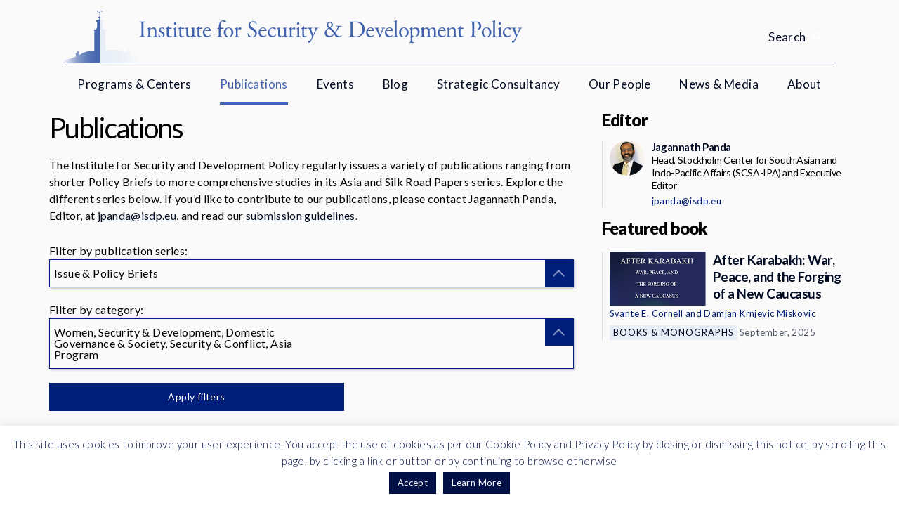

--- FILE ---
content_type: text/html; charset=UTF-8
request_url: https://www.isdp.eu/publications-isdp/page/27/?isdp_publication_series=issue-policy-brief&isdp_region=south-asia&isdp_project=women-security-development&isdp_issue=governance%2Cconflict-and-security&isdp_program=asia-program
body_size: 14152
content:
<!DOCTYPE html>
<!--[if IE 8 ]><html lang="en" class="no-js ie8 lt-ie9"><![endif]-->
<!--[if IE 9 ]><html lang="en" class="no-js ie9"><![endif]-->
<!--[if (gt IE 9)|!(IE)]><!--><html lang="en" class="no-js"><!--<![endif]-->
<head>
	<!-- Global site tag (gtag.js) - Google Analytics -->
	<script async src="https://www.googletagmanager.com/gtag/js?id=UA-12857253-1"></script>
	<script>
	window.dataLayer = window.dataLayer || [];
	function gtag(){dataLayer.push(arguments);}
	gtag('js', new Date());

	gtag('config', 'UA-12857253-1');
	</script>	

	<!-- Google Tag Manager -->
	<script>(function(w,d,s,l,i){w[l]=w[l]||[];w[l].push({'gtm.start':
	new Date().getTime(),event:'gtm.js'});var f=d.getElementsByTagName(s)[0],
	j=d.createElement(s),dl=l!='dataLayer'?'&l='+l:'';j.async=true;j.src=
	'https://www.googletagmanager.com/gtm.js?id='+i+dl;f.parentNode.insertBefore(j,f);
	})(window,document,'script','dataLayer','GTM-MXHXQS');</script>
	<!-- End Google Tag Manager -->

	<meta charset="UTF-8">
	<title>
		Publications - Institute for Security and Development Policy	</title>
	<meta name="viewport" content="width=device-width, initial-scale=1.0" />
	<script src="https://www.isdp.eu/static/js/external/picturefill.min.js"></script>
	<meta name='robots' content='index, follow, max-image-preview:large, max-snippet:-1, max-video-preview:-1' />
	<style>img:is([sizes="auto" i], [sizes^="auto," i]) { contain-intrinsic-size: 3000px 1500px }</style>
	
	<!-- This site is optimized with the Yoast SEO plugin v24.5 - https://yoast.com/wordpress/plugins/seo/ -->
	<title>Publications - Institute for Security and Development Policy</title>
	<meta name="description" content="ISDP issues a variety of publications ranging from shorter Policy Briefs to more comprehensive studies in its Asia and Silk Road Papers series" />
	<link rel="canonical" href="https://www.isdp.eu/publications-isdp/" />
	<meta property="og:locale" content="en_US" />
	<meta property="og:type" content="article" />
	<meta property="og:title" content="Publications - Institute for Security and Development Policy" />
	<meta property="og:description" content="ISDP issues a variety of publications ranging from shorter Policy Briefs to more comprehensive studies in its Asia and Silk Road Papers series" />
	<meta property="og:url" content="https://www.isdp.eu/publications-isdp/" />
	<meta property="og:site_name" content="Institute for Security and Development Policy" />
	<meta property="article:publisher" content="https://www.facebook.com/ISDPSweden" />
	<meta property="article:modified_time" content="2024-08-05T13:50:27+00:00" />
	<meta property="og:image" content="https://www.isdp.eu/wp-content/uploads/2020/03/isdp-logo-Cover.png" />
	<meta property="og:image:width" content="720" />
	<meta property="og:image:height" content="405" />
	<meta property="og:image:type" content="image/png" />
	<meta name="twitter:label1" content="Est. reading time" />
	<meta name="twitter:data1" content="1 minute" />
	<script type="application/ld+json" class="yoast-schema-graph">{"@context":"https://schema.org","@graph":[{"@type":"WebPage","@id":"https://www.isdp.eu/publications-isdp/","url":"https://www.isdp.eu/publications-isdp/","name":"Publications - Institute for Security and Development Policy","isPartOf":{"@id":"https://www.isdp.eu/#website"},"primaryImageOfPage":{"@id":"https://www.isdp.eu/publications-isdp/#primaryimage"},"image":{"@id":"https://www.isdp.eu/publications-isdp/#primaryimage"},"thumbnailUrl":"https://www.isdp.eu/wp-content/uploads/2020/03/isdp-logo-Cover.png","datePublished":"2016-03-07T13:25:45+00:00","dateModified":"2024-08-05T13:50:27+00:00","description":"ISDP issues a variety of publications ranging from shorter Policy Briefs to more comprehensive studies in its Asia and Silk Road Papers series","inLanguage":"en-US","potentialAction":[{"@type":"ReadAction","target":["https://www.isdp.eu/publications-isdp/"]}]},{"@type":"ImageObject","inLanguage":"en-US","@id":"https://www.isdp.eu/publications-isdp/#primaryimage","url":"https://www.isdp.eu/wp-content/uploads/2020/03/isdp-logo-Cover.png","contentUrl":"https://www.isdp.eu/wp-content/uploads/2020/03/isdp-logo-Cover.png","width":720,"height":405,"caption":"Logo: Institute for Security and Development Policy (ISDP)"},{"@type":"WebSite","@id":"https://www.isdp.eu/#website","url":"https://www.isdp.eu/","name":"Institute for Security and Development Policy","description":"ISDP is a Stockholm-based non-profit and non-partisan research and policy organization, dedicated to expanding understanding of international affairs","potentialAction":[{"@type":"SearchAction","target":{"@type":"EntryPoint","urlTemplate":"https://www.isdp.eu/?s={search_term_string}"},"query-input":{"@type":"PropertyValueSpecification","valueRequired":true,"valueName":"search_term_string"}}],"inLanguage":"en-US"}]}</script>
	<!-- / Yoast SEO plugin. -->


<link rel='dns-prefetch' href='//ajax.googleapis.com' />
<link rel='dns-prefetch' href='//fonts.googleapis.com' />
<script type="text/javascript">
/* <![CDATA[ */
window._wpemojiSettings = {"baseUrl":"https:\/\/s.w.org\/images\/core\/emoji\/15.0.3\/72x72\/","ext":".png","svgUrl":"https:\/\/s.w.org\/images\/core\/emoji\/15.0.3\/svg\/","svgExt":".svg","source":{"concatemoji":"https:\/\/www.isdp.eu\/wp-includes\/js\/wp-emoji-release.min.js?ver=6.7.4"}};
/*! This file is auto-generated */
!function(i,n){var o,s,e;function c(e){try{var t={supportTests:e,timestamp:(new Date).valueOf()};sessionStorage.setItem(o,JSON.stringify(t))}catch(e){}}function p(e,t,n){e.clearRect(0,0,e.canvas.width,e.canvas.height),e.fillText(t,0,0);var t=new Uint32Array(e.getImageData(0,0,e.canvas.width,e.canvas.height).data),r=(e.clearRect(0,0,e.canvas.width,e.canvas.height),e.fillText(n,0,0),new Uint32Array(e.getImageData(0,0,e.canvas.width,e.canvas.height).data));return t.every(function(e,t){return e===r[t]})}function u(e,t,n){switch(t){case"flag":return n(e,"\ud83c\udff3\ufe0f\u200d\u26a7\ufe0f","\ud83c\udff3\ufe0f\u200b\u26a7\ufe0f")?!1:!n(e,"\ud83c\uddfa\ud83c\uddf3","\ud83c\uddfa\u200b\ud83c\uddf3")&&!n(e,"\ud83c\udff4\udb40\udc67\udb40\udc62\udb40\udc65\udb40\udc6e\udb40\udc67\udb40\udc7f","\ud83c\udff4\u200b\udb40\udc67\u200b\udb40\udc62\u200b\udb40\udc65\u200b\udb40\udc6e\u200b\udb40\udc67\u200b\udb40\udc7f");case"emoji":return!n(e,"\ud83d\udc26\u200d\u2b1b","\ud83d\udc26\u200b\u2b1b")}return!1}function f(e,t,n){var r="undefined"!=typeof WorkerGlobalScope&&self instanceof WorkerGlobalScope?new OffscreenCanvas(300,150):i.createElement("canvas"),a=r.getContext("2d",{willReadFrequently:!0}),o=(a.textBaseline="top",a.font="600 32px Arial",{});return e.forEach(function(e){o[e]=t(a,e,n)}),o}function t(e){var t=i.createElement("script");t.src=e,t.defer=!0,i.head.appendChild(t)}"undefined"!=typeof Promise&&(o="wpEmojiSettingsSupports",s=["flag","emoji"],n.supports={everything:!0,everythingExceptFlag:!0},e=new Promise(function(e){i.addEventListener("DOMContentLoaded",e,{once:!0})}),new Promise(function(t){var n=function(){try{var e=JSON.parse(sessionStorage.getItem(o));if("object"==typeof e&&"number"==typeof e.timestamp&&(new Date).valueOf()<e.timestamp+604800&&"object"==typeof e.supportTests)return e.supportTests}catch(e){}return null}();if(!n){if("undefined"!=typeof Worker&&"undefined"!=typeof OffscreenCanvas&&"undefined"!=typeof URL&&URL.createObjectURL&&"undefined"!=typeof Blob)try{var e="postMessage("+f.toString()+"("+[JSON.stringify(s),u.toString(),p.toString()].join(",")+"));",r=new Blob([e],{type:"text/javascript"}),a=new Worker(URL.createObjectURL(r),{name:"wpTestEmojiSupports"});return void(a.onmessage=function(e){c(n=e.data),a.terminate(),t(n)})}catch(e){}c(n=f(s,u,p))}t(n)}).then(function(e){for(var t in e)n.supports[t]=e[t],n.supports.everything=n.supports.everything&&n.supports[t],"flag"!==t&&(n.supports.everythingExceptFlag=n.supports.everythingExceptFlag&&n.supports[t]);n.supports.everythingExceptFlag=n.supports.everythingExceptFlag&&!n.supports.flag,n.DOMReady=!1,n.readyCallback=function(){n.DOMReady=!0}}).then(function(){return e}).then(function(){var e;n.supports.everything||(n.readyCallback(),(e=n.source||{}).concatemoji?t(e.concatemoji):e.wpemoji&&e.twemoji&&(t(e.twemoji),t(e.wpemoji)))}))}((window,document),window._wpemojiSettings);
/* ]]> */
</script>
<style id='wp-emoji-styles-inline-css' type='text/css'>

	img.wp-smiley, img.emoji {
		display: inline !important;
		border: none !important;
		box-shadow: none !important;
		height: 1em !important;
		width: 1em !important;
		margin: 0 0.07em !important;
		vertical-align: -0.1em !important;
		background: none !important;
		padding: 0 !important;
	}
</style>
<link rel='stylesheet' id='wp-block-library-css' href='https://www.isdp.eu/wp-includes/css/dist/block-library/style.min.css?ver=6.7.4' type='text/css' media='all' />
<style id='classic-theme-styles-inline-css' type='text/css'>
/*! This file is auto-generated */
.wp-block-button__link{color:#fff;background-color:#32373c;border-radius:9999px;box-shadow:none;text-decoration:none;padding:calc(.667em + 2px) calc(1.333em + 2px);font-size:1.125em}.wp-block-file__button{background:#32373c;color:#fff;text-decoration:none}
</style>
<style id='global-styles-inline-css' type='text/css'>
:root{--wp--preset--aspect-ratio--square: 1;--wp--preset--aspect-ratio--4-3: 4/3;--wp--preset--aspect-ratio--3-4: 3/4;--wp--preset--aspect-ratio--3-2: 3/2;--wp--preset--aspect-ratio--2-3: 2/3;--wp--preset--aspect-ratio--16-9: 16/9;--wp--preset--aspect-ratio--9-16: 9/16;--wp--preset--color--black: #000000;--wp--preset--color--cyan-bluish-gray: #abb8c3;--wp--preset--color--white: #ffffff;--wp--preset--color--pale-pink: #f78da7;--wp--preset--color--vivid-red: #cf2e2e;--wp--preset--color--luminous-vivid-orange: #ff6900;--wp--preset--color--luminous-vivid-amber: #fcb900;--wp--preset--color--light-green-cyan: #7bdcb5;--wp--preset--color--vivid-green-cyan: #00d084;--wp--preset--color--pale-cyan-blue: #8ed1fc;--wp--preset--color--vivid-cyan-blue: #0693e3;--wp--preset--color--vivid-purple: #9b51e0;--wp--preset--gradient--vivid-cyan-blue-to-vivid-purple: linear-gradient(135deg,rgba(6,147,227,1) 0%,rgb(155,81,224) 100%);--wp--preset--gradient--light-green-cyan-to-vivid-green-cyan: linear-gradient(135deg,rgb(122,220,180) 0%,rgb(0,208,130) 100%);--wp--preset--gradient--luminous-vivid-amber-to-luminous-vivid-orange: linear-gradient(135deg,rgba(252,185,0,1) 0%,rgba(255,105,0,1) 100%);--wp--preset--gradient--luminous-vivid-orange-to-vivid-red: linear-gradient(135deg,rgba(255,105,0,1) 0%,rgb(207,46,46) 100%);--wp--preset--gradient--very-light-gray-to-cyan-bluish-gray: linear-gradient(135deg,rgb(238,238,238) 0%,rgb(169,184,195) 100%);--wp--preset--gradient--cool-to-warm-spectrum: linear-gradient(135deg,rgb(74,234,220) 0%,rgb(151,120,209) 20%,rgb(207,42,186) 40%,rgb(238,44,130) 60%,rgb(251,105,98) 80%,rgb(254,248,76) 100%);--wp--preset--gradient--blush-light-purple: linear-gradient(135deg,rgb(255,206,236) 0%,rgb(152,150,240) 100%);--wp--preset--gradient--blush-bordeaux: linear-gradient(135deg,rgb(254,205,165) 0%,rgb(254,45,45) 50%,rgb(107,0,62) 100%);--wp--preset--gradient--luminous-dusk: linear-gradient(135deg,rgb(255,203,112) 0%,rgb(199,81,192) 50%,rgb(65,88,208) 100%);--wp--preset--gradient--pale-ocean: linear-gradient(135deg,rgb(255,245,203) 0%,rgb(182,227,212) 50%,rgb(51,167,181) 100%);--wp--preset--gradient--electric-grass: linear-gradient(135deg,rgb(202,248,128) 0%,rgb(113,206,126) 100%);--wp--preset--gradient--midnight: linear-gradient(135deg,rgb(2,3,129) 0%,rgb(40,116,252) 100%);--wp--preset--font-size--small: 13px;--wp--preset--font-size--medium: 20px;--wp--preset--font-size--large: 36px;--wp--preset--font-size--x-large: 42px;--wp--preset--spacing--20: 0.44rem;--wp--preset--spacing--30: 0.67rem;--wp--preset--spacing--40: 1rem;--wp--preset--spacing--50: 1.5rem;--wp--preset--spacing--60: 2.25rem;--wp--preset--spacing--70: 3.38rem;--wp--preset--spacing--80: 5.06rem;--wp--preset--shadow--natural: 6px 6px 9px rgba(0, 0, 0, 0.2);--wp--preset--shadow--deep: 12px 12px 50px rgba(0, 0, 0, 0.4);--wp--preset--shadow--sharp: 6px 6px 0px rgba(0, 0, 0, 0.2);--wp--preset--shadow--outlined: 6px 6px 0px -3px rgba(255, 255, 255, 1), 6px 6px rgba(0, 0, 0, 1);--wp--preset--shadow--crisp: 6px 6px 0px rgba(0, 0, 0, 1);}:where(.is-layout-flex){gap: 0.5em;}:where(.is-layout-grid){gap: 0.5em;}body .is-layout-flex{display: flex;}.is-layout-flex{flex-wrap: wrap;align-items: center;}.is-layout-flex > :is(*, div){margin: 0;}body .is-layout-grid{display: grid;}.is-layout-grid > :is(*, div){margin: 0;}:where(.wp-block-columns.is-layout-flex){gap: 2em;}:where(.wp-block-columns.is-layout-grid){gap: 2em;}:where(.wp-block-post-template.is-layout-flex){gap: 1.25em;}:where(.wp-block-post-template.is-layout-grid){gap: 1.25em;}.has-black-color{color: var(--wp--preset--color--black) !important;}.has-cyan-bluish-gray-color{color: var(--wp--preset--color--cyan-bluish-gray) !important;}.has-white-color{color: var(--wp--preset--color--white) !important;}.has-pale-pink-color{color: var(--wp--preset--color--pale-pink) !important;}.has-vivid-red-color{color: var(--wp--preset--color--vivid-red) !important;}.has-luminous-vivid-orange-color{color: var(--wp--preset--color--luminous-vivid-orange) !important;}.has-luminous-vivid-amber-color{color: var(--wp--preset--color--luminous-vivid-amber) !important;}.has-light-green-cyan-color{color: var(--wp--preset--color--light-green-cyan) !important;}.has-vivid-green-cyan-color{color: var(--wp--preset--color--vivid-green-cyan) !important;}.has-pale-cyan-blue-color{color: var(--wp--preset--color--pale-cyan-blue) !important;}.has-vivid-cyan-blue-color{color: var(--wp--preset--color--vivid-cyan-blue) !important;}.has-vivid-purple-color{color: var(--wp--preset--color--vivid-purple) !important;}.has-black-background-color{background-color: var(--wp--preset--color--black) !important;}.has-cyan-bluish-gray-background-color{background-color: var(--wp--preset--color--cyan-bluish-gray) !important;}.has-white-background-color{background-color: var(--wp--preset--color--white) !important;}.has-pale-pink-background-color{background-color: var(--wp--preset--color--pale-pink) !important;}.has-vivid-red-background-color{background-color: var(--wp--preset--color--vivid-red) !important;}.has-luminous-vivid-orange-background-color{background-color: var(--wp--preset--color--luminous-vivid-orange) !important;}.has-luminous-vivid-amber-background-color{background-color: var(--wp--preset--color--luminous-vivid-amber) !important;}.has-light-green-cyan-background-color{background-color: var(--wp--preset--color--light-green-cyan) !important;}.has-vivid-green-cyan-background-color{background-color: var(--wp--preset--color--vivid-green-cyan) !important;}.has-pale-cyan-blue-background-color{background-color: var(--wp--preset--color--pale-cyan-blue) !important;}.has-vivid-cyan-blue-background-color{background-color: var(--wp--preset--color--vivid-cyan-blue) !important;}.has-vivid-purple-background-color{background-color: var(--wp--preset--color--vivid-purple) !important;}.has-black-border-color{border-color: var(--wp--preset--color--black) !important;}.has-cyan-bluish-gray-border-color{border-color: var(--wp--preset--color--cyan-bluish-gray) !important;}.has-white-border-color{border-color: var(--wp--preset--color--white) !important;}.has-pale-pink-border-color{border-color: var(--wp--preset--color--pale-pink) !important;}.has-vivid-red-border-color{border-color: var(--wp--preset--color--vivid-red) !important;}.has-luminous-vivid-orange-border-color{border-color: var(--wp--preset--color--luminous-vivid-orange) !important;}.has-luminous-vivid-amber-border-color{border-color: var(--wp--preset--color--luminous-vivid-amber) !important;}.has-light-green-cyan-border-color{border-color: var(--wp--preset--color--light-green-cyan) !important;}.has-vivid-green-cyan-border-color{border-color: var(--wp--preset--color--vivid-green-cyan) !important;}.has-pale-cyan-blue-border-color{border-color: var(--wp--preset--color--pale-cyan-blue) !important;}.has-vivid-cyan-blue-border-color{border-color: var(--wp--preset--color--vivid-cyan-blue) !important;}.has-vivid-purple-border-color{border-color: var(--wp--preset--color--vivid-purple) !important;}.has-vivid-cyan-blue-to-vivid-purple-gradient-background{background: var(--wp--preset--gradient--vivid-cyan-blue-to-vivid-purple) !important;}.has-light-green-cyan-to-vivid-green-cyan-gradient-background{background: var(--wp--preset--gradient--light-green-cyan-to-vivid-green-cyan) !important;}.has-luminous-vivid-amber-to-luminous-vivid-orange-gradient-background{background: var(--wp--preset--gradient--luminous-vivid-amber-to-luminous-vivid-orange) !important;}.has-luminous-vivid-orange-to-vivid-red-gradient-background{background: var(--wp--preset--gradient--luminous-vivid-orange-to-vivid-red) !important;}.has-very-light-gray-to-cyan-bluish-gray-gradient-background{background: var(--wp--preset--gradient--very-light-gray-to-cyan-bluish-gray) !important;}.has-cool-to-warm-spectrum-gradient-background{background: var(--wp--preset--gradient--cool-to-warm-spectrum) !important;}.has-blush-light-purple-gradient-background{background: var(--wp--preset--gradient--blush-light-purple) !important;}.has-blush-bordeaux-gradient-background{background: var(--wp--preset--gradient--blush-bordeaux) !important;}.has-luminous-dusk-gradient-background{background: var(--wp--preset--gradient--luminous-dusk) !important;}.has-pale-ocean-gradient-background{background: var(--wp--preset--gradient--pale-ocean) !important;}.has-electric-grass-gradient-background{background: var(--wp--preset--gradient--electric-grass) !important;}.has-midnight-gradient-background{background: var(--wp--preset--gradient--midnight) !important;}.has-small-font-size{font-size: var(--wp--preset--font-size--small) !important;}.has-medium-font-size{font-size: var(--wp--preset--font-size--medium) !important;}.has-large-font-size{font-size: var(--wp--preset--font-size--large) !important;}.has-x-large-font-size{font-size: var(--wp--preset--font-size--x-large) !important;}
:where(.wp-block-post-template.is-layout-flex){gap: 1.25em;}:where(.wp-block-post-template.is-layout-grid){gap: 1.25em;}
:where(.wp-block-columns.is-layout-flex){gap: 2em;}:where(.wp-block-columns.is-layout-grid){gap: 2em;}
:root :where(.wp-block-pullquote){font-size: 1.5em;line-height: 1.6;}
</style>
<link rel='stylesheet' id='cookie-law-info-css' href='https://www.isdp.eu/wp-content/plugins/cookie-law-info/legacy/public/css/cookie-law-info-public.css?ver=3.2.8' type='text/css' media='all' />
<link rel='stylesheet' id='cookie-law-info-gdpr-css' href='https://www.isdp.eu/wp-content/plugins/cookie-law-info/legacy/public/css/cookie-law-info-gdpr.css?ver=3.2.8' type='text/css' media='all' />
<link rel='stylesheet' id='isdp-fonts-css' href='https://fonts.googleapis.com/css?family=Merriweather%3A400%2C700%2C900&#038;ver=6.7.4' type='text/css' media='all' />
<link rel='stylesheet' id='isdp-css-css' href='https://www.isdp.eu/static/css/screen.css?ver=6.7.4' type='text/css' media='all' />
<script type="text/javascript" src="https://ajax.googleapis.com/ajax/libs/jquery/1.12.0/jquery.min.js" id="jquery-js"></script>
<script type="text/javascript" id="cookie-law-info-js-extra">
/* <![CDATA[ */
var Cli_Data = {"nn_cookie_ids":[],"cookielist":[],"non_necessary_cookies":[],"ccpaEnabled":"","ccpaRegionBased":"","ccpaBarEnabled":"","strictlyEnabled":["necessary","obligatoire"],"ccpaType":"gdpr","js_blocking":"","custom_integration":"","triggerDomRefresh":"","secure_cookies":""};
var cli_cookiebar_settings = {"animate_speed_hide":"500","animate_speed_show":"500","background":"#ffffff","border":"#b1a6a6c2","border_on":"","button_1_button_colour":"#000f46","button_1_button_hover":"#000c38","button_1_link_colour":"#fff","button_1_as_button":"1","button_1_new_win":"","button_2_button_colour":"#000f46","button_2_button_hover":"#000c38","button_2_link_colour":"#ffffff","button_2_as_button":"1","button_2_hidebar":"","button_3_button_colour":"#000","button_3_button_hover":"#000000","button_3_link_colour":"#fff","button_3_as_button":"1","button_3_new_win":"","button_4_button_colour":"#000","button_4_button_hover":"#000000","button_4_link_colour":"#62a329","button_4_as_button":"","button_7_button_colour":"#61a229","button_7_button_hover":"#4e8221","button_7_link_colour":"#fff","button_7_as_button":"1","button_7_new_win":"","font_family":"Georgia, Times New Roman, Times, serif","header_fix":"","notify_animate_hide":"1","notify_animate_show":"","notify_div_id":"#cookie-law-info-bar","notify_position_horizontal":"right","notify_position_vertical":"bottom","scroll_close":"","scroll_close_reload":"","accept_close_reload":"","reject_close_reload":"","showagain_tab":"","showagain_background":"#fff","showagain_border":"#000","showagain_div_id":"#cookie-law-info-again","showagain_x_position":"100px","text":"#000f46","show_once_yn":"","show_once":"10000","logging_on":"","as_popup":"","popup_overlay":"1","bar_heading_text":"","cookie_bar_as":"banner","popup_showagain_position":"bottom-right","widget_position":"left"};
var log_object = {"ajax_url":"https:\/\/www.isdp.eu\/wp-admin\/admin-ajax.php"};
/* ]]> */
</script>
<script type="text/javascript" src="https://www.isdp.eu/wp-content/plugins/cookie-law-info/legacy/public/js/cookie-law-info-public.js?ver=3.2.8" id="cookie-law-info-js"></script>
<link rel="https://api.w.org/" href="https://www.isdp.eu/wp-json/" /><link rel="alternate" title="JSON" type="application/json" href="https://www.isdp.eu/wp-json/wp/v2/pages/90" /><link rel="EditURI" type="application/rsd+xml" title="RSD" href="https://www.isdp.eu/xmlrpc.php?rsd" />
<link rel='shortlink' href='https://www.isdp.eu/?p=90' />
<link rel="alternate" title="oEmbed (JSON)" type="application/json+oembed" href="https://www.isdp.eu/wp-json/oembed/1.0/embed?url=https%3A%2F%2Fwww.isdp.eu%2Fpublications-isdp%2F" />
<link rel="alternate" title="oEmbed (XML)" type="text/xml+oembed" href="https://www.isdp.eu/wp-json/oembed/1.0/embed?url=https%3A%2F%2Fwww.isdp.eu%2Fpublications-isdp%2F&#038;format=xml" />
	<link rel="apple-touch-icon" sizes="57x57" href="https://www.isdp.eu/static/images/favicon/apple-touch-icon-57x57.png">
	<link rel="apple-touch-icon" sizes="60x60" href="https://www.isdp.eu/static/images/favicon/apple-touch-icon-60x60.png">
	<link rel="apple-touch-icon" sizes="72x72" href="https://www.isdp.eu/static/images/favicon/apple-touch-icon-72x72.png">
	<link rel="apple-touch-icon" sizes="76x76" href="https://www.isdp.eu/static/images/favicon/apple-touch-icon-76x76.png">
	<link rel="apple-touch-icon" sizes="114x114" href="https://www.isdp.eu/static/images/favicon/apple-touch-icon-114x114.png">
	<link rel="apple-touch-icon" sizes="120x120" href="https://www.isdp.eu/static/images/favicon/apple-touch-icon-120x120.png">
	<link rel="apple-touch-icon" sizes="144x144" href="https://www.isdp.eu/static/images/favicon/apple-touch-icon-144x144.png">
	<link rel="apple-touch-icon" sizes="152x152" href="https://www.isdp.eu/static/images/favicon/apple-touch-icon-152x152.png">
	<link rel="apple-touch-icon" sizes="180x180" href="https://www.isdp.eu/static/images/favicon/apple-touch-icon-180x180.png">
	<link rel="icon" type="image/png" href="https://www.isdp.eu/static/images/favicon/favicon-16x16.png" sizes="16x16">
	<link rel="icon" type="image/png" href="https://www.isdp.eu/static/images/favicon/favicon-32x32.png" sizes="32x32">
	<link rel="icon" type="image/png" href="https://www.isdp.eu/static/images/favicon/favicon-96x96.png" sizes="96x96">
	<link rel="icon" type="image/png" href="https://www.isdp.eu/static/images/favicon/favicon-194x194.png" sizes="194x194">
	<link rel="icon" type="image/png" href="https://www.isdp.eu/static/images/favicon/android-chrome-192x192.png" sizes="192x192">
</head>
<body class="paged page-template page-template-tpl-publications page-template-tpl-publications-php page page-id-90 paged-27 page-paged-27">
	<!-- <noscript><iframe src="//www.googletagmanager.com/ns.html?id=GTM-MXHXQS" -->
	<!-- Google Tag Manager (noscript) -->
	<noscript><iframe src="https://www.googletagmanager.com/ns.html?id=GTM-MXHXQS"
	height="0" width="0" style="display:none;visibility:hidden"></iframe></noscript>
	<!-- End Google Tag Manager (noscript) -->


	<div class="js-background-overlay background-overlay supress-animation"></div>
	<div class="header-search js-header-search">
	<div class="header-search__container container-fluid">
		<form class="header-search__form" action="https://www.isdp.eu/" method="get" role="search">
			<input class="header-search__input js-header-search__input" name="s" value="" type="text" role="search" placeholder="Search">

			<button class="header-search__button button button--search">
				Search			</button>
		</form>
	</div>
</div>	<header class="main-header">
		<div class="main-header__container container-fluid">
			<a class="site-logo" href="https://www.isdp.eu/">
				<div class="site-logo__link">				<picture>
					<source srcset="https://www.isdp.eu/static/images/isdp-logo-full.svg" type="image/svg+xml">
					<img alt="Institute for Security and Development Policy" class="site-logo__image">
				</picture>
				</div>			</a>
			<span class="header-search__toggle js-header-search__toggle">
				<span class="header-search__toggle-label">
					Search				</span>
			</span>
			<div class="hamburger js-hamburger">
	<div class="hamburger__icon">
		<span class="hamburger__line"></span>
		<span class="hamburger__line"></span>
		<span class="hamburger__line"></span>
		<span class="hamburger__line"></span>
	</div>
</div>
		</div>
		<nav class="main-menu js-main-menu supress-animation">
	<div class="main-menu__container container-fluid">
		<div class="main-menu__search-field">
			<form action="https://www.isdp.eu/" method="get" role="search">
				<div class="input">
					<input class="input__input" name="s" value="" type="text" role="search" placeholder="Search">
					<button class="input__submit">
						<span class="input__submit-label">Search</span>
						<span class="input__submit-icon"></span>
					</button>
				</div>
			</form>
		</div>

		<ul class="main-menu__menu"><li id="menu-item-18" class="menu-item menu-item-type-custom menu-item-object-custom menu-item-has-children menu-item-18"><a href="#">Programs &#038; Centers</a>
<div class='sub-menu-container js-sub-menu-container'><ul class='sub-menu'>
	<li id="menu-item-27012" class="menu-item menu-item-type-taxonomy menu-item-object-isdp_program menu-item-27012"><a href="https://www.isdp.eu/programs/asia-program/">Asia Program</a></li>
	<li id="menu-item-27013" class="menu-item menu-item-type-taxonomy menu-item-object-isdp_program menu-item-27013"><a href="https://www.isdp.eu/programs/silk-road-studies-program/">Silk Road Studies Program</a></li>
	<li id="menu-item-27014" class="menu-item menu-item-type-taxonomy menu-item-object-isdp_initiative menu-item-27014"><a href="https://www.isdp.eu/initiatives/china-center-isdp/">China Center</a></li>
	<li id="menu-item-38960" class="menu-item menu-item-type-custom menu-item-object-custom menu-item-38960"><a href="https://www.isdp.eu/initiatives/stockholm-korea-center/">Korea Center</a></li>
	<li id="menu-item-34182" class="menu-item menu-item-type-taxonomy menu-item-object-isdp_initiative menu-item-34182"><a href="https://www.isdp.eu/initiatives/stockholm-center-for-south-asian-and-indo-pacific-affairs/">Center for South Asian and Indo-Pacific Affairs</a></li>
	<li id="menu-item-39045" class="menu-item menu-item-type-custom menu-item-object-custom menu-item-39045"><a href="https://www.isdp.eu/initiatives/stockholm-taiwan-center/">Taiwan Center</a></li>
	<li id="menu-item-27015" class="menu-item menu-item-type-taxonomy menu-item-object-isdp_initiative menu-item-27015"><a href="https://www.isdp.eu/initiatives/turkey-center/">Turkey Center</a></li>
	<li id="menu-item-40238" class="menu-item menu-item-type-custom menu-item-object-custom menu-item-40238"><a href="https://www.isdp.eu/initiatives/stockholm-center-for-research-and-innovation-security/">Center for Research and Innovation Security</a></li>
</ul></div>
</li>
<li id="menu-item-17272" class="menu-item menu-item-type-post_type menu-item-object-page current-menu-item page_item page-item-90 current_page_item menu-item-17272"><a href="https://www.isdp.eu/publications-isdp/" aria-current="page">Publications</a></li>
<li id="menu-item-17275" class="menu-item menu-item-type-post_type menu-item-object-page menu-item-17275"><a href="https://www.isdp.eu/events-isdp/">Events</a></li>
<li id="menu-item-17269" class="menu-item menu-item-type-post_type menu-item-object-page menu-item-17269"><a href="https://www.isdp.eu/blog-isdp-voices/">Blog</a></li>
<li id="menu-item-27370" class="menu-item menu-item-type-post_type menu-item-object-page menu-item-27370"><a href="https://www.isdp.eu/corporations/">Strategic Consultancy</a></li>
<li id="menu-item-17283" class="menu-item menu-item-type-post_type menu-item-object-page menu-item-17283"><a href="https://www.isdp.eu/ourpeople/">Our People</a></li>
<li id="menu-item-59" class="menu-item menu-item-type-post_type menu-item-object-page menu-item-59"><a href="https://www.isdp.eu/newsinthemedia/">News &#038; Media</a></li>
<li id="menu-item-33910" class="menu-item menu-item-type-post_type menu-item-object-page menu-item-has-children menu-item-33910"><a href="https://www.isdp.eu/about-isdp/">About</a>
<div class='sub-menu-container js-sub-menu-container'><ul class='sub-menu'>
	<li id="menu-item-27178" class="menu-item menu-item-type-post_type menu-item-object-page menu-item-27178"><a href="https://www.isdp.eu/about-isdp/">About ISDP</a></li>
	<li id="menu-item-27294" class="menu-item menu-item-type-post_type menu-item-object-page menu-item-27294"><a href="https://www.isdp.eu/letter-from-the-directors/">Letter from the Directors</a></li>
	<li id="menu-item-28215" class="menu-item menu-item-type-taxonomy menu-item-object-isdp_person_type menu-item-28215"><a href="https://www.isdp.eu/isdp_person_type/isdp-board/">ISDP Board</a></li>
	<li id="menu-item-27366" class="menu-item menu-item-type-post_type menu-item-object-page menu-item-27366"><a href="https://www.isdp.eu/sponsors/">Funders</a></li>
	<li id="menu-item-27167" class="menu-item menu-item-type-post_type menu-item-object-page menu-item-27167"><a href="https://www.isdp.eu/isdp-partners/">Partners</a></li>
	<li id="menu-item-27403" class="menu-item menu-item-type-post_type menu-item-object-page menu-item-27403"><a href="https://www.isdp.eu/work-with-isdp/">Recruitment</a></li>
	<li id="menu-item-27455" class="menu-item menu-item-type-post_type menu-item-object-page menu-item-27455"><a href="https://www.isdp.eu/support-isdp/">Support ISDP</a></li>
	<li id="menu-item-27165" class="menu-item menu-item-type-post_type menu-item-object-page menu-item-27165"><a href="https://www.isdp.eu/contact/">Contact &#038; Press Information</a></li>
</ul></div>
</li>
</ul>	</div>
</nav>	</header>
	<div class="main-content">
		<div class="main-content-container container-fluid js-main-content-container">

<div class="row">
	<main class="col-sm-8">
		<h1 class="page__title">Publications</h1>

		<div class="page__content wp-content">
			<p>The Institute for Security and Development Policy regularly issues a variety of publications ranging from shorter Policy Briefs to more comprehensive studies in its Asia and Silk Road Papers series. Explore the different series below. If you’d like to contribute to our publications, please contact Jagannath Panda, Editor, at <a href="mailto:jpanda@isdp.eu">jpanda@isdp.eu</a>, and read our <a href="https://www.isdp.eu/wp-content/uploads/2024/08/ISDP-Submission-Guidelines.pdf">submission guidelines</a>.</p>
		</div>

		
<div class="publications-filter">
	<div class="publication-filter__label">
		Filter by publication series:
	</div>
	<div class="dropdown-filter__dropdown js-dropdown-filter__dropdown">
		<div class="dropdown-filter__label js-dropdown-filter__label" data-label-no-selected="All publication series">
			Issue &amp; Policy Briefs		</div>
		<div class="dropdown-filter__button"></div>
		<ul class="dropdown-filter__options">
			<li class="dropdown-filter__option">
				<label class="dropdown-filter__option-all js-dropdown-filter__option-all">
					Clear selection				</label>
			</li>
							<li class="dropdown-filter__option">
					<label class="dropdown-filter__option-label">
						<input  class="dropdown-filter__option-checkbox js-dropdown-filter__option-checkbox" type="checkbox" data-label="Annual Reports" data-taxonomy="isdp_publication_series" data-term="annual-reports">
						Annual Reports					</label>
				</li>
							<li class="dropdown-filter__option">
					<label class="dropdown-filter__option-label">
						<input  class="dropdown-filter__option-checkbox js-dropdown-filter__option-checkbox" type="checkbox" data-label="Asia Paper" data-taxonomy="isdp_publication_series" data-term="asia-paper">
						Asia Paper					</label>
				</li>
							<li class="dropdown-filter__option">
					<label class="dropdown-filter__option-label">
						<input  class="dropdown-filter__option-checkbox js-dropdown-filter__option-checkbox" type="checkbox" data-label="Backgrounder" data-taxonomy="isdp_publication_series" data-term="backgrounder">
						Backgrounder					</label>
				</li>
							<li class="dropdown-filter__option">
					<label class="dropdown-filter__option-label">
						<input  class="dropdown-filter__option-checkbox js-dropdown-filter__option-checkbox" type="checkbox" data-label="Book Chapter" data-taxonomy="isdp_publication_series" data-term="book-chapter">
						Book Chapter					</label>
				</li>
							<li class="dropdown-filter__option">
					<label class="dropdown-filter__option-label">
						<input  class="dropdown-filter__option-checkbox js-dropdown-filter__option-checkbox" type="checkbox" data-label="Books &amp; Monographs" data-taxonomy="isdp_publication_series" data-term="book">
						Books &amp; Monographs					</label>
				</li>
							<li class="dropdown-filter__option">
					<label class="dropdown-filter__option-label">
						<input  class="dropdown-filter__option-checkbox js-dropdown-filter__option-checkbox" type="checkbox" data-label="Commentaries and Op-eds" data-taxonomy="isdp_publication_series" data-term="commentary">
						Commentaries and Op-eds					</label>
				</li>
							<li class="dropdown-filter__option">
					<label class="dropdown-filter__option-label">
						<input  class="dropdown-filter__option-checkbox js-dropdown-filter__option-checkbox" type="checkbox" data-label="Conference &amp; Workshop Reports" data-taxonomy="isdp_publication_series" data-term="conference-report">
						Conference &amp; Workshop Reports					</label>
				</li>
							<li class="dropdown-filter__option">
					<label class="dropdown-filter__option-label">
						<input  class="dropdown-filter__option-checkbox js-dropdown-filter__option-checkbox" type="checkbox" data-label="Experts Take" data-taxonomy="isdp_publication_series" data-term="experts-take">
						Experts Take					</label>
				</li>
							<li class="dropdown-filter__option">
					<label class="dropdown-filter__option-label">
						<input  class="dropdown-filter__option-checkbox js-dropdown-filter__option-checkbox" type="checkbox" data-label="Focus Asia" data-taxonomy="isdp_publication_series" data-term="focus-asia">
						Focus Asia					</label>
				</li>
							<li class="dropdown-filter__option">
					<label class="dropdown-filter__option-label">
						<input checked class="dropdown-filter__option-checkbox js-dropdown-filter__option-checkbox" type="checkbox" data-label="Issue &amp; Policy Briefs" data-taxonomy="isdp_publication_series" data-term="issue-policy-brief">
						Issue &amp; Policy Briefs					</label>
				</li>
							<li class="dropdown-filter__option">
					<label class="dropdown-filter__option-label">
						<input  class="dropdown-filter__option-checkbox js-dropdown-filter__option-checkbox" type="checkbox" data-label="Journal Article" data-taxonomy="isdp_publication_series" data-term="journal-article">
						Journal Article					</label>
				</li>
							<li class="dropdown-filter__option">
					<label class="dropdown-filter__option-label">
						<input  class="dropdown-filter__option-checkbox js-dropdown-filter__option-checkbox" type="checkbox" data-label="Newsletter" data-taxonomy="isdp_publication_series" data-term="india-sweden-strategic-compass">
						Newsletter					</label>
				</li>
							<li class="dropdown-filter__option">
					<label class="dropdown-filter__option-label">
						<input  class="dropdown-filter__option-checkbox js-dropdown-filter__option-checkbox" type="checkbox" data-label="Silk Road Paper" data-taxonomy="isdp_publication_series" data-term="silk-road-paper">
						Silk Road Paper					</label>
				</li>
							<li class="dropdown-filter__option">
					<label class="dropdown-filter__option-label">
						<input  class="dropdown-filter__option-checkbox js-dropdown-filter__option-checkbox" type="checkbox" data-label="Special Paper" data-taxonomy="isdp_publication_series" data-term="special-paper">
						Special Paper					</label>
				</li>
							<li class="dropdown-filter__option">
					<label class="dropdown-filter__option-label">
						<input  class="dropdown-filter__option-checkbox js-dropdown-filter__option-checkbox" type="checkbox" data-label="Stockholm Paper" data-taxonomy="isdp_publication_series" data-term="stockholm-paper">
						Stockholm Paper					</label>
				</li>
					</ul>
		<div class="dropdown-filter__selected">

		</div>
	</div>
</div>

<div class="publications-filter">
	<div class="publication-filter__label">
		Filter by category:
	</div>
	<div class="dropdown-filter__dropdown js-dropdown-filter__dropdown">
		<div class="dropdown-filter__label js-dropdown-filter__label" data-label-no-selected="All categories">
			Women, Security &amp; Development, Domestic Governance &amp; Society, Security &amp; Conflict, Asia Program		</div>
		<div class="dropdown-filter__button"></div>
		<ul class="dropdown-filter__options">
			<li class="dropdown-filter__option">
				<label class="dropdown-filter__option-all js-dropdown-filter__option-all">
					Clear selection				</label>
			</li>
			
				<li class="dropdown-filter__heading">
					Regions				</li>

									<li class="dropdown-filter__option">
						<label class="dropdown-filter__option-label">
							<input  class="dropdown-filter__option-checkbox js-dropdown-filter__option-checkbox" type="checkbox" data-taxonomy="isdp_region" data-label="Central Asia" data-term="central-asia">
							Central Asia						</label>
					</li>
				
			
				<li class="dropdown-filter__heading">
					Initiatives				</li>

									<li class="dropdown-filter__option">
						<label class="dropdown-filter__option-label">
							<input  class="dropdown-filter__option-checkbox js-dropdown-filter__option-checkbox" type="checkbox" data-taxonomy="isdp_initiative" data-label="Myanmar" data-term="myanmar">
							Myanmar						</label>
					</li>
									<li class="dropdown-filter__option">
						<label class="dropdown-filter__option-label">
							<input  class="dropdown-filter__option-checkbox js-dropdown-filter__option-checkbox" type="checkbox" data-taxonomy="isdp_initiative" data-label="Stockholm Center for Research and Innovation Security" data-term="stockholm-center-for-research-and-innovation-security">
							Stockholm Center for Research and Innovation Security						</label>
					</li>
									<li class="dropdown-filter__option">
						<label class="dropdown-filter__option-label">
							<input  class="dropdown-filter__option-checkbox js-dropdown-filter__option-checkbox" type="checkbox" data-taxonomy="isdp_initiative" data-label="Stockholm Center for South Asian and Indo-Pacific Affairs" data-term="stockholm-center-for-south-asian-and-indo-pacific-affairs">
							Stockholm Center for South Asian and Indo-Pacific Affairs						</label>
					</li>
									<li class="dropdown-filter__option">
						<label class="dropdown-filter__option-label">
							<input  class="dropdown-filter__option-checkbox js-dropdown-filter__option-checkbox" type="checkbox" data-taxonomy="isdp_initiative" data-label="Stockholm China Center" data-term="china-center-isdp">
							Stockholm China Center						</label>
					</li>
									<li class="dropdown-filter__option">
						<label class="dropdown-filter__option-label">
							<input  class="dropdown-filter__option-checkbox js-dropdown-filter__option-checkbox" type="checkbox" data-taxonomy="isdp_initiative" data-label="Stockholm Korea Center" data-term="stockholm-korea-center">
							Stockholm Korea Center						</label>
					</li>
									<li class="dropdown-filter__option">
						<label class="dropdown-filter__option-label">
							<input  class="dropdown-filter__option-checkbox js-dropdown-filter__option-checkbox" type="checkbox" data-taxonomy="isdp_initiative" data-label="Stockholm Taiwan Center" data-term="stockholm-taiwan-center">
							Stockholm Taiwan Center						</label>
					</li>
									<li class="dropdown-filter__option">
						<label class="dropdown-filter__option-label">
							<input  class="dropdown-filter__option-checkbox js-dropdown-filter__option-checkbox" type="checkbox" data-taxonomy="isdp_initiative" data-label="Turkey Center" data-term="turkey-center">
							Turkey Center						</label>
					</li>
				
			
				<li class="dropdown-filter__heading">
					Projects				</li>

									<li class="dropdown-filter__option">
						<label class="dropdown-filter__option-label">
							<input  class="dropdown-filter__option-checkbox js-dropdown-filter__option-checkbox" type="checkbox" data-taxonomy="isdp_project" data-label="Arctic Security: Sino-Russian Cooperation" data-term="arctic-security-sino-russian-cooperation">
							Arctic Security: Sino-Russian Cooperation						</label>
					</li>
									<li class="dropdown-filter__option">
						<label class="dropdown-filter__option-label">
							<input  class="dropdown-filter__option-checkbox js-dropdown-filter__option-checkbox" type="checkbox" data-taxonomy="isdp_project" data-label="AUKUS" data-term="aukus">
							AUKUS						</label>
					</li>
									<li class="dropdown-filter__option">
						<label class="dropdown-filter__option-label">
							<input  class="dropdown-filter__option-checkbox js-dropdown-filter__option-checkbox" type="checkbox" data-taxonomy="isdp_project" data-label="China-South Asia and Indian Ocean Region" data-term="china-south-asia-and-indian-ocean-region">
							China-South Asia and Indian Ocean Region						</label>
					</li>
									<li class="dropdown-filter__option">
						<label class="dropdown-filter__option-label">
							<input  class="dropdown-filter__option-checkbox js-dropdown-filter__option-checkbox" type="checkbox" data-taxonomy="isdp_project" data-label="Climate Change" data-term="climate-change">
							Climate Change						</label>
					</li>
									<li class="dropdown-filter__option">
						<label class="dropdown-filter__option-label">
							<input  class="dropdown-filter__option-checkbox js-dropdown-filter__option-checkbox" type="checkbox" data-taxonomy="isdp_project" data-label="Climate Crisis in Tibet" data-term="tibet">
							Climate Crisis in Tibet						</label>
					</li>
									<li class="dropdown-filter__option">
						<label class="dropdown-filter__option-label">
							<input  class="dropdown-filter__option-checkbox js-dropdown-filter__option-checkbox" type="checkbox" data-taxonomy="isdp_project" data-label="Cross-strait Relations" data-term="cross-strait-relations">
							Cross-strait Relations						</label>
					</li>
									<li class="dropdown-filter__option">
						<label class="dropdown-filter__option-label">
							<input  class="dropdown-filter__option-checkbox js-dropdown-filter__option-checkbox" type="checkbox" data-taxonomy="isdp_project" data-label="EuroHub4Sino" data-term="eurohub4sino">
							EuroHub4Sino						</label>
					</li>
									<li class="dropdown-filter__option">
						<label class="dropdown-filter__option-label">
							<input  class="dropdown-filter__option-checkbox js-dropdown-filter__option-checkbox" type="checkbox" data-taxonomy="isdp_project" data-label="Europe’s Green Tech Development Security Challenges" data-term="europe-green-tech-development">
							Europe’s Green Tech Development Security Challenges						</label>
					</li>
									<li class="dropdown-filter__option">
						<label class="dropdown-filter__option-label">
							<input  class="dropdown-filter__option-checkbox js-dropdown-filter__option-checkbox" type="checkbox" data-taxonomy="isdp_project" data-label="Himalayan Security" data-term="himalaya">
							Himalayan Security						</label>
					</li>
									<li class="dropdown-filter__option">
						<label class="dropdown-filter__option-label">
							<input  class="dropdown-filter__option-checkbox js-dropdown-filter__option-checkbox" type="checkbox" data-taxonomy="isdp_project" data-label="India-Sweden" data-term="india-sweden">
							India-Sweden						</label>
					</li>
									<li class="dropdown-filter__option">
						<label class="dropdown-filter__option-label">
							<input  class="dropdown-filter__option-checkbox js-dropdown-filter__option-checkbox" type="checkbox" data-taxonomy="isdp_project" data-label="Indo-Pacific" data-term="indo-pacific">
							Indo-Pacific						</label>
					</li>
									<li class="dropdown-filter__option">
						<label class="dropdown-filter__option-label">
							<input  class="dropdown-filter__option-checkbox js-dropdown-filter__option-checkbox" type="checkbox" data-taxonomy="isdp_project" data-label="International Order" data-term="international-order">
							International Order						</label>
					</li>
									<li class="dropdown-filter__option">
						<label class="dropdown-filter__option-label">
							<input  class="dropdown-filter__option-checkbox js-dropdown-filter__option-checkbox" type="checkbox" data-taxonomy="isdp_project" data-label="Korea Center: Policy Oriented Program" data-term="korea-center-policy-oriented-program">
							Korea Center: Policy Oriented Program						</label>
					</li>
									<li class="dropdown-filter__option">
						<label class="dropdown-filter__option-label">
							<input  class="dropdown-filter__option-checkbox js-dropdown-filter__option-checkbox" type="checkbox" data-taxonomy="isdp_project" data-label="Maritime Security" data-term="maritime-security">
							Maritime Security						</label>
					</li>
									<li class="dropdown-filter__option">
						<label class="dropdown-filter__option-label">
							<input  class="dropdown-filter__option-checkbox js-dropdown-filter__option-checkbox" type="checkbox" data-taxonomy="isdp_project" data-label="Nordics-Korea Next Generation Policy Experts Program" data-term="nordics-korea-next-generation">
							Nordics-Korea Next Generation Policy Experts Program						</label>
					</li>
									<li class="dropdown-filter__option">
						<label class="dropdown-filter__option-label">
							<input  class="dropdown-filter__option-checkbox js-dropdown-filter__option-checkbox" type="checkbox" data-taxonomy="isdp_project" data-label="PLA Modernization and Europe: Strategic Implications and Policy Responses" data-term="pla-modernization">
							PLA Modernization and Europe: Strategic Implications and Policy Responses						</label>
					</li>
									<li class="dropdown-filter__option">
						<label class="dropdown-filter__option-label">
							<input  class="dropdown-filter__option-checkbox js-dropdown-filter__option-checkbox" type="checkbox" data-taxonomy="isdp_project" data-label="Regional Security Cooperation in East Asia" data-term="regional-security-cooperation-in-east-asia">
							Regional Security Cooperation in East Asia						</label>
					</li>
									<li class="dropdown-filter__option">
						<label class="dropdown-filter__option-label">
							<input  class="dropdown-filter__option-checkbox js-dropdown-filter__option-checkbox" type="checkbox" data-taxonomy="isdp_project" data-label="Silk Cage Series" data-term="silk-cage-series">
							Silk Cage Series						</label>
					</li>
									<li class="dropdown-filter__option">
						<label class="dropdown-filter__option-label">
							<input  class="dropdown-filter__option-checkbox js-dropdown-filter__option-checkbox" type="checkbox" data-taxonomy="isdp_project" data-label="Sino-Regional Relations" data-term="sino-regional-relations">
							Sino-Regional Relations						</label>
					</li>
									<li class="dropdown-filter__option">
						<label class="dropdown-filter__option-label">
							<input  class="dropdown-filter__option-checkbox js-dropdown-filter__option-checkbox" type="checkbox" data-taxonomy="isdp_project" data-label="Sino-Russian cooperation in new technologies" data-term="sino-russia-technologies">
							Sino-Russian cooperation in new technologies						</label>
					</li>
									<li class="dropdown-filter__option">
						<label class="dropdown-filter__option-label">
							<input  class="dropdown-filter__option-checkbox js-dropdown-filter__option-checkbox" type="checkbox" data-taxonomy="isdp_project" data-label="Taiwan" data-term="taiwan">
							Taiwan						</label>
					</li>
									<li class="dropdown-filter__option">
						<label class="dropdown-filter__option-label">
							<input  class="dropdown-filter__option-checkbox js-dropdown-filter__option-checkbox" type="checkbox" data-taxonomy="isdp_project" data-label="Technology &amp; Innovation" data-term="technology-innovation">
							Technology &amp; Innovation						</label>
					</li>
									<li class="dropdown-filter__option">
						<label class="dropdown-filter__option-label">
							<input  class="dropdown-filter__option-checkbox js-dropdown-filter__option-checkbox" type="checkbox" data-taxonomy="isdp_project" data-label="The Belt and Road Initiative" data-term="one-belt-one-road-initiative">
							The Belt and Road Initiative						</label>
					</li>
									<li class="dropdown-filter__option">
						<label class="dropdown-filter__option-label">
							<input checked class="dropdown-filter__option-checkbox js-dropdown-filter__option-checkbox" type="checkbox" data-taxonomy="isdp_project" data-label="Women, Security &amp; Development" data-term="women-security-development">
							Women, Security &amp; Development						</label>
					</li>
				
			
				<li class="dropdown-filter__heading">
					Issues				</li>

									<li class="dropdown-filter__option">
						<label class="dropdown-filter__option-label">
							<input  class="dropdown-filter__option-checkbox js-dropdown-filter__option-checkbox" type="checkbox" data-taxonomy="isdp_issue" data-label="Conflict Management" data-term="conflict-management">
							Conflict Management						</label>
					</li>
									<li class="dropdown-filter__option">
						<label class="dropdown-filter__option-label">
							<input  class="dropdown-filter__option-checkbox js-dropdown-filter__option-checkbox" type="checkbox" data-taxonomy="isdp_issue" data-label="Culture, Education &amp; Humanities" data-term="culture">
							Culture, Education &amp; Humanities						</label>
					</li>
									<li class="dropdown-filter__option">
						<label class="dropdown-filter__option-label">
							<input  class="dropdown-filter__option-checkbox js-dropdown-filter__option-checkbox" type="checkbox" data-taxonomy="isdp_issue" data-label="Development" data-term="development">
							Development						</label>
					</li>
									<li class="dropdown-filter__option">
						<label class="dropdown-filter__option-label">
							<input checked class="dropdown-filter__option-checkbox js-dropdown-filter__option-checkbox" type="checkbox" data-taxonomy="isdp_issue" data-label="Domestic Governance &amp; Society" data-term="governance">
							Domestic Governance &amp; Society						</label>
					</li>
									<li class="dropdown-filter__option">
						<label class="dropdown-filter__option-label">
							<input  class="dropdown-filter__option-checkbox js-dropdown-filter__option-checkbox" type="checkbox" data-taxonomy="isdp_issue" data-label="Economy, Trade &amp; Geoeconomics" data-term="economy">
							Economy, Trade &amp; Geoeconomics						</label>
					</li>
									<li class="dropdown-filter__option">
						<label class="dropdown-filter__option-label">
							<input  class="dropdown-filter__option-checkbox js-dropdown-filter__option-checkbox" type="checkbox" data-taxonomy="isdp_issue" data-label="Energy &amp; Resources" data-term="energy-and-resources">
							Energy &amp; Resources						</label>
					</li>
									<li class="dropdown-filter__option">
						<label class="dropdown-filter__option-label">
							<input  class="dropdown-filter__option-checkbox js-dropdown-filter__option-checkbox" type="checkbox" data-taxonomy="isdp_issue" data-label="Gender" data-term="gender">
							Gender						</label>
					</li>
									<li class="dropdown-filter__option">
						<label class="dropdown-filter__option-label">
							<input  class="dropdown-filter__option-checkbox js-dropdown-filter__option-checkbox" type="checkbox" data-taxonomy="isdp_issue" data-label="Organized Crime" data-term="organized-crime">
							Organized Crime						</label>
					</li>
									<li class="dropdown-filter__option">
						<label class="dropdown-filter__option-label">
							<input  class="dropdown-filter__option-checkbox js-dropdown-filter__option-checkbox" type="checkbox" data-taxonomy="isdp_issue" data-label="Science &amp; Innovation Security" data-term="science-innovation-security">
							Science &amp; Innovation Security						</label>
					</li>
									<li class="dropdown-filter__option">
						<label class="dropdown-filter__option-label">
							<input checked class="dropdown-filter__option-checkbox js-dropdown-filter__option-checkbox" type="checkbox" data-taxonomy="isdp_issue" data-label="Security &amp; Conflict" data-term="conflict-and-security">
							Security &amp; Conflict						</label>
					</li>
									<li class="dropdown-filter__option">
						<label class="dropdown-filter__option-label">
							<input  class="dropdown-filter__option-checkbox js-dropdown-filter__option-checkbox" type="checkbox" data-taxonomy="isdp_issue" data-label="Taiwan-Europe" data-term="taiwan-europe">
							Taiwan-Europe						</label>
					</li>
									<li class="dropdown-filter__option">
						<label class="dropdown-filter__option-label">
							<input  class="dropdown-filter__option-checkbox js-dropdown-filter__option-checkbox" type="checkbox" data-taxonomy="isdp_issue" data-label="Western Policy" data-term="western-policy">
							Western Policy						</label>
					</li>
				
			
				<li class="dropdown-filter__heading">
					Programs				</li>

									<li class="dropdown-filter__option">
						<label class="dropdown-filter__option-label">
							<input checked class="dropdown-filter__option-checkbox js-dropdown-filter__option-checkbox" type="checkbox" data-taxonomy="isdp_program" data-label="Asia Program" data-term="asia-program">
							Asia Program						</label>
					</li>
									<li class="dropdown-filter__option">
						<label class="dropdown-filter__option-label">
							<input  class="dropdown-filter__option-checkbox js-dropdown-filter__option-checkbox" type="checkbox" data-taxonomy="isdp_program" data-label="Silk Road Studies Program" data-term="silk-road-studies-program">
							Silk Road Studies Program						</label>
					</li>
				
					</ul>
	</div>
</div>

<a href="#" class="button publications-filter__button dropdown-filter__apply js-dropdown-filter__apply">Apply filters</a>
		<div class="content-block">
			<ul class="content-block__content">
				

	<li class="publication media-object main-list-item " data-squery="min-width:480px=media-object--wide">
				<div class="publication__content media-object__content">
			<a href="https://www.isdp.eu/publication/japan-tax-matters/">
				<h3 class="publication__title">
					Japan: Tax Matters				</h3>
			</a>
			<p class="publication__byline byline">
				  <a class='' href='https://www.isdp.eu/people/bert-edstrom/'>Bert Edström</a>			</p>
			<div class="publication__footer">
									<a href="https://www.isdp.eu/publications-isdp/?isdp_publication_series=issue-policy-brief" class="tag tag--publication">
						Issue &amp; Policy Briefs					</a>
								<span class="publication__meta">
					September 12, 2012, No. 100				</span>
			</div>
		</div>
	</li>



	<li class="publication media-object main-list-item " data-squery="min-width:480px=media-object--wide">
				<div class="publication__content media-object__content">
			<a href="https://www.isdp.eu/publication/nuclear-energy-cooperation-northeast-asia-implications-european-experience/">
				<h3 class="publication__title">
					Nuclear Energy Cooperation in Northeast Asia: Implications from the European Experience				</h3>
			</a>
			<p class="publication__byline byline">
				  <a class='' href='https://www.isdp.eu/people/sangsoo-lee/'>Sangsoo Lee</a>			</p>
			<div class="publication__footer">
									<a href="https://www.isdp.eu/publications-isdp/?isdp_publication_series=issue-policy-brief" class="tag tag--publication">
						Issue &amp; Policy Briefs					</a>
								<span class="publication__meta">
					September 5, 2012, No. 99				</span>
			</div>
		</div>
	</li>



	<li class="publication media-object main-list-item " data-squery="min-width:480px=media-object--wide">
				<div class="publication__content media-object__content">
			<a href="https://www.isdp.eu/publication/nationalist-sentiments-run-high-asian-territorial-disputes/">
				<h3 class="publication__title">
					Nationalist Sentiments Run High in Asian Territorial Disputes				</h3>
			</a>
			<p class="publication__byline byline">
				  <a class='' href='https://www.isdp.eu/people/elliot-brennan/'>Elliot Brennan</a>			</p>
			<div class="publication__footer">
									<a href="https://www.isdp.eu/publications-isdp/?isdp_publication_series=issue-policy-brief" class="tag tag--publication">
						Issue &amp; Policy Briefs					</a>
								<span class="publication__meta">
					August 22, 2012, No. 98				</span>
			</div>
		</div>
	</li>



	<li class="publication media-object main-list-item " data-squery="min-width:480px=media-object--wide">
				<div class="publication__content media-object__content">
			<a href="https://www.isdp.eu/publication/indias-sez-policy-2/">
				<h3 class="publication__title">
					India&#8217;s SEZ Policy				</h3>
			</a>
			<p class="publication__byline byline">
				<a class='' href='https://www.isdp.eu/people/ebba-martensson-2/'>Ebba Mårtensson</a> and <a class='' href='https://www.isdp.eu/people/per-olsson/'>Per Olsson</a>			</p>
			<div class="publication__footer">
									<a href="https://www.isdp.eu/publications-isdp/?isdp_publication_series=issue-policy-brief" class="tag tag--publication">
						Issue &amp; Policy Briefs					</a>
								<span class="publication__meta">
					July 3, 2012, No. 97				</span>
			</div>
		</div>
	</li>



	<li class="publication media-object main-list-item " data-squery="min-width:480px=media-object--wide">
				<div class="publication__content media-object__content">
			<a href="https://www.isdp.eu/publication/widening-gap-impedes-peace-process-interview-col-res-miri-eisin-former-spokesperson-israeli-government/">
				<h3 class="publication__title">
					Widening Gap Impedes Peace Process: Interview with Col. (Res.) Miri Eisin, Former Spokesperson of the Israeli Government				</h3>
			</a>
			<p class="publication__byline byline">
				  <a class='' href='https://www.isdp.eu/people/natalie-verstandig/'>Natalie Verständig</a>			</p>
			<div class="publication__footer">
									<a href="https://www.isdp.eu/publications-isdp/?isdp_publication_series=issue-policy-brief" class="tag tag--publication">
						Issue &amp; Policy Briefs					</a>
								<span class="publication__meta">
					June 26, 2012, No. 96				</span>
			</div>
		</div>
	</li>



	<li class="publication media-object main-list-item " data-squery="min-width:480px=media-object--wide">
				<div class="publication__content media-object__content">
			<a href="https://www.isdp.eu/publication/japans-oda-still-going-strong/">
				<h3 class="publication__title">
					Japan’s ODA Still Going Strong				</h3>
			</a>
			<p class="publication__byline byline">
				  <a class='' href='https://www.isdp.eu/people/bert-edstrom/'>Bert Edström</a>			</p>
			<div class="publication__footer">
									<a href="https://www.isdp.eu/publications-isdp/?isdp_publication_series=issue-policy-brief" class="tag tag--publication">
						Issue &amp; Policy Briefs					</a>
								<span class="publication__meta">
					May 23, 2012, No. 95				</span>
			</div>
		</div>
	</li>



	<li class="publication media-object main-list-item " data-squery="min-width:480px=media-object--wide">
				<div class="publication__content media-object__content">
			<a href="https://www.isdp.eu/publication/end-japans-nuclear-renaissance-not-just-yet-2/">
				<h3 class="publication__title">
					The End of Japan’s  Nuclear Renaissance? Not Just Yet.				</h3>
			</a>
			<p class="publication__byline byline">
				<a class='' href='https://www.isdp.eu/people/jeremy-arthur-2/'>Jeremy Arthur</a> and <a class='' href='https://www.isdp.eu/people/elliot-brennan/'>Elliot Brennan</a>			</p>
			<div class="publication__footer">
									<a href="https://www.isdp.eu/publications-isdp/?isdp_publication_series=issue-policy-brief" class="tag tag--publication">
						Issue &amp; Policy Briefs					</a>
								<span class="publication__meta">
					May 16, 2012, No. 94				</span>
			</div>
		</div>
	</li>



	<li class="publication media-object main-list-item " data-squery="min-width:480px=media-object--wide">
				<div class="publication__content media-object__content">
			<a href="https://www.isdp.eu/publication/israel-palestine-new-leadership-needed/">
				<h3 class="publication__title">
					Israel-Palestine: New Leadership Needed				</h3>
			</a>
			<p class="publication__byline byline">
				  <a class='' href='https://www.isdp.eu/people/natalie-verstandig/'>Natalie Verständig</a>			</p>
			<div class="publication__footer">
									<a href="https://www.isdp.eu/publications-isdp/?isdp_publication_series=issue-policy-brief" class="tag tag--publication">
						Issue &amp; Policy Briefs					</a>
								<span class="publication__meta">
					April 25, 2012, No. 93				</span>
			</div>
		</div>
	</li>



	<li class="publication media-object main-list-item " data-squery="min-width:480px=media-object--wide">
				<div class="publication__content media-object__content">
			<a href="https://www.isdp.eu/publication/new-divide-south-china-sea/">
				<h3 class="publication__title">
					A New Divide in the South China Sea				</h3>
			</a>
			<p class="publication__byline byline">
				  <a class='' href='https://www.isdp.eu/people/nazery-khalid/'>Nazery Khalid</a>			</p>
			<div class="publication__footer">
									<a href="https://www.isdp.eu/publications-isdp/?isdp_publication_series=issue-policy-brief" class="tag tag--publication">
						Issue &amp; Policy Briefs					</a>
								<span class="publication__meta">
					April 18, 2012, No. 92				</span>
			</div>
		</div>
	</li>



	<li class="publication media-object main-list-item " data-squery="min-width:480px=media-object--wide">
				<div class="publication__content media-object__content">
			<a href="https://www.isdp.eu/publication/indias-call-brics-aligning-china-without-deal/">
				<h3 class="publication__title">
					India&#8217;s Call on BRICS: Aligning with China without a Deal				</h3>
			</a>
			<p class="publication__byline byline">
				  <a class='' href='https://www.isdp.eu/people/jagannath-p-panda/'>Jagannath Panda</a>			</p>
			<div class="publication__footer">
									<a href="https://www.isdp.eu/publications-isdp/?isdp_publication_series=issue-policy-brief" class="tag tag--publication">
						Issue &amp; Policy Briefs					</a>
								<span class="publication__meta">
					March 9, 2012, No. 91				</span>
			</div>
		</div>
	</li>

			</ul>
			<div class="content-block__footer">
				<div class="pagination ">
	<ul class="pagination__list">
								<li class="pagination__item pagination__prev">
				<a class="prev page-numbers" href="https://www.isdp.eu/publications-isdp/page/26/?isdp_publication_series=issue-policy-brief&#038;isdp_region=south-asia&#038;isdp_project=women-security-development&#038;isdp_issue=governance%2Cconflict-and-security&#038;isdp_program=asia-program">Previous page</a>			</li>
								<li class="pagination__item pagination__link">
				<a class="page-numbers" href="https://www.isdp.eu/publications-isdp/?isdp_publication_series=issue-policy-brief&#038;isdp_region=south-asia&#038;isdp_project=women-security-development&#038;isdp_issue=governance%2Cconflict-and-security&#038;isdp_program=asia-program">1</a>			</li>
								<li class="pagination__item pagination__link">
				<a class="page-numbers" href="https://www.isdp.eu/publications-isdp/page/2/?isdp_publication_series=issue-policy-brief&#038;isdp_region=south-asia&#038;isdp_project=women-security-development&#038;isdp_issue=governance%2Cconflict-and-security&#038;isdp_program=asia-program">2</a>			</li>
								<li class="pagination__item pagination__link">
				<a class="page-numbers" href="https://www.isdp.eu/publications-isdp/page/3/?isdp_publication_series=issue-policy-brief&#038;isdp_region=south-asia&#038;isdp_project=women-security-development&#038;isdp_issue=governance%2Cconflict-and-security&#038;isdp_program=asia-program">3</a>			</li>
								<li class="pagination__item pagination__dots">
				<span class="page-numbers dots">&hellip;</span>			</li>
								<li class="pagination__item pagination__link">
				<a class="page-numbers" href="https://www.isdp.eu/publications-isdp/page/22/?isdp_publication_series=issue-policy-brief&#038;isdp_region=south-asia&#038;isdp_project=women-security-development&#038;isdp_issue=governance%2Cconflict-and-security&#038;isdp_program=asia-program">22</a>			</li>
								<li class="pagination__item pagination__link">
				<a class="page-numbers" href="https://www.isdp.eu/publications-isdp/page/23/?isdp_publication_series=issue-policy-brief&#038;isdp_region=south-asia&#038;isdp_project=women-security-development&#038;isdp_issue=governance%2Cconflict-and-security&#038;isdp_program=asia-program">23</a>			</li>
								<li class="pagination__item pagination__link">
				<a class="page-numbers" href="https://www.isdp.eu/publications-isdp/page/24/?isdp_publication_series=issue-policy-brief&#038;isdp_region=south-asia&#038;isdp_project=women-security-development&#038;isdp_issue=governance%2Cconflict-and-security&#038;isdp_program=asia-program">24</a>			</li>
								<li class="pagination__item pagination__link">
				<a class="page-numbers" href="https://www.isdp.eu/publications-isdp/page/25/?isdp_publication_series=issue-policy-brief&#038;isdp_region=south-asia&#038;isdp_project=women-security-development&#038;isdp_issue=governance%2Cconflict-and-security&#038;isdp_program=asia-program">25</a>			</li>
								<li class="pagination__item pagination__link">
				<a class="page-numbers" href="https://www.isdp.eu/publications-isdp/page/26/?isdp_publication_series=issue-policy-brief&#038;isdp_region=south-asia&#038;isdp_project=women-security-development&#038;isdp_issue=governance%2Cconflict-and-security&#038;isdp_program=asia-program">26</a>			</li>
								<li class="pagination__item pagination__current">
				<span aria-current="page" class="page-numbers current">27</span>			</li>
								<li class="pagination__item pagination__link">
				<a class="page-numbers" href="https://www.isdp.eu/publications-isdp/page/28/?isdp_publication_series=issue-policy-brief&#038;isdp_region=south-asia&#038;isdp_project=women-security-development&#038;isdp_issue=governance%2Cconflict-and-security&#038;isdp_program=asia-program">28</a>			</li>
								<li class="pagination__item pagination__link">
				<a class="page-numbers" href="https://www.isdp.eu/publications-isdp/page/29/?isdp_publication_series=issue-policy-brief&#038;isdp_region=south-asia&#038;isdp_project=women-security-development&#038;isdp_issue=governance%2Cconflict-and-security&#038;isdp_program=asia-program">29</a>			</li>
								<li class="pagination__item pagination__link">
				<a class="page-numbers" href="https://www.isdp.eu/publications-isdp/page/30/?isdp_publication_series=issue-policy-brief&#038;isdp_region=south-asia&#038;isdp_project=women-security-development&#038;isdp_issue=governance%2Cconflict-and-security&#038;isdp_program=asia-program">30</a>			</li>
								<li class="pagination__item pagination__link">
				<a class="page-numbers" href="https://www.isdp.eu/publications-isdp/page/31/?isdp_publication_series=issue-policy-brief&#038;isdp_region=south-asia&#038;isdp_project=women-security-development&#038;isdp_issue=governance%2Cconflict-and-security&#038;isdp_program=asia-program">31</a>			</li>
								<li class="pagination__item pagination__link">
				<a class="page-numbers" href="https://www.isdp.eu/publications-isdp/page/32/?isdp_publication_series=issue-policy-brief&#038;isdp_region=south-asia&#038;isdp_project=women-security-development&#038;isdp_issue=governance%2Cconflict-and-security&#038;isdp_program=asia-program">32</a>			</li>
								<li class="pagination__item pagination__dots">
				<span class="page-numbers dots">&hellip;</span>			</li>
								<li class="pagination__item pagination__link">
				<a class="page-numbers" href="https://www.isdp.eu/publications-isdp/page/34/?isdp_publication_series=issue-policy-brief&#038;isdp_region=south-asia&#038;isdp_project=women-security-development&#038;isdp_issue=governance%2Cconflict-and-security&#038;isdp_program=asia-program">34</a>			</li>
								<li class="pagination__item pagination__link">
				<a class="page-numbers" href="https://www.isdp.eu/publications-isdp/page/35/?isdp_publication_series=issue-policy-brief&#038;isdp_region=south-asia&#038;isdp_project=women-security-development&#038;isdp_issue=governance%2Cconflict-and-security&#038;isdp_program=asia-program">35</a>			</li>
								<li class="pagination__item pagination__link">
				<a class="page-numbers" href="https://www.isdp.eu/publications-isdp/page/36/?isdp_publication_series=issue-policy-brief&#038;isdp_region=south-asia&#038;isdp_project=women-security-development&#038;isdp_issue=governance%2Cconflict-and-security&#038;isdp_program=asia-program">36</a>			</li>
								<li class="pagination__item pagination__next">
				<a class="next page-numbers" href="https://www.isdp.eu/publications-isdp/page/28/?isdp_publication_series=issue-policy-brief&#038;isdp_region=south-asia&#038;isdp_project=women-security-development&#038;isdp_issue=governance%2Cconflict-and-security&#038;isdp_program=asia-program">Next page</a>			</li>
			</ul>

</div>			</div>
		</div>

	</main>

	<aside class="col-sm-4">

		    
    <div class="content-block">
        <h2 class="content-block__heading">
            Editor        </h2>
        <ul class="content-block__content">
            <li class="person media-object list-item">
			<a class="person__image media-object__media" href="https://www.isdp.eu/people/jagannath-p-panda/">
			<img width="165" height="165" src="https://www.isdp.eu/wp-content/uploads/2016/04/165x165_Jagannath_Panda_2023.jpg" class="attachment-list-thumb size-list-thumb" alt="" decoding="async" srcset="https://www.isdp.eu/wp-content/uploads/2016/04/165x165_Jagannath_Panda_2023.jpg 165w, https://www.isdp.eu/wp-content/uploads/2016/04/165x165_Jagannath_Panda_2023-150x150.jpg 150w, https://www.isdp.eu/wp-content/uploads/2016/04/165x165_Jagannath_Panda_2023-120x120.jpg 120w" sizes="(max-width: 165px) 100vw, 165px" />		</a>
		<div class="person__content media-object__content">
		<a class="person__title" href="https://www.isdp.eu/people/jagannath-p-panda/">
			Jagannath Panda		</a>

					<p class="person__subtitle">Head, Stockholm Center for South Asian and Indo-Pacific Affairs (SCSA-IPA) and Executive Editor</p>
		
					<p class="person__meta"><a href='mailto:&#106;p&#97;nd&#97;&#64;isdp&#46;e&#117;'><span class='hidden-xs'>&#106;p&#97;nd&#97;&#64;isdp&#46;e&#117;</span><span class='visible-xs-inline'>Send email</span></a></p>
		
			</div>
</li>        </ul>
    </div>
    
    
	<div class="content-block content-block--featured-book">
		<h2 class="content-block__heading">Featured book</h2>
		<ul class="content-block__content">
			

	<li class="publication media-object publication--sidebar list-item publication--book" data-squery="min-width:480px=media-object--wide">
					<div class="publication__thumbnail media-object__media">
				<a href="https://www.isdp.eu/publication/after-karabakh-war-peace-and-the-forging-of-a-new-caucasus/">
					<img width="225" height="127" src="https://www.isdp.eu/wp-content/uploads/2025/09/225_After_Karabakh-002.png" class="" alt="" decoding="async" srcset="https://www.isdp.eu/wp-content/uploads/2025/09/225_After_Karabakh-002.png 225w, https://www.isdp.eu/wp-content/uploads/2025/09/225_After_Karabakh-002-150x85.png 150w, https://www.isdp.eu/wp-content/uploads/2025/09/225_After_Karabakh-002-165x93.png 165w" sizes="(max-width: 225px) 100vw, 225px" />				</a>
			</div>
				<div class="publication__content media-object__content">
			<a href="https://www.isdp.eu/publication/after-karabakh-war-peace-and-the-forging-of-a-new-caucasus/">
				<h3 class="publication__title">
					After Karabakh: War, Peace, and the Forging of a New Caucasus				</h3>
			</a>
			<p class="publication__byline byline">
				<a class='' href='https://www.isdp.eu/people/svante-e-cornell/'>Svante E. Cornell</a> and <a class='' href='https://www.isdp.eu/people/damjan-krnjevic-miskovic/'>Damjan Krnjevic Miskovic</a>			</p>
			<div class="publication__footer">
									<a href="https://www.isdp.eu/publications-isdp/?isdp_publication_series=book" class="tag tag--publication">
						Books &amp; Monographs					</a>
								<span class="publication__meta">
					September, 2025				</span>
			</div>
		</div>
	</li>

		</ul>
	</div>
	</aside>
</div>
		</div>
	</div>
		<footer class="main-footer">
		<div class="main-footer-container">
      <div class="main-footer__left">
          <div class="main-footer__buttons-container">
                          <div class="main-footer__signup">
                <a class="button button--newsletter" href="http://bit.ly/4dnwNYw">
                  Newsletter                </a>
              </div>
            
            <div class="main-footer__support">
              <a class="button button--support" href="/support-isdp">Support</a>
            </div>

            <div class="main-footer__write">
              <a class="button button--write" href="/wp-content/uploads/2024/08/ISDP-Submission-Guidelines.pdf">Contribute</a>
            </div>
          </div>

          <div class="main-footer__social">
            <a class="main-footer__social-link main-footer__social-link--facebook" href="https://www.linkedin.com/company/institute-for-security-and-development-policy"></a>
            <a class="main-footer__social-link main-footer__social-link--linkedin" href="https://www.facebook.com/ISDPSweden/"></a>
            <a class="main-footer__social-link main-footer__social-link--twitter" href="https://twitter.com/isdp_sweden" style="background-image: url(https://www.isdp.eu/static/images/twitterx-icon.png);"></a>
            <a class="main-footer__social-link main-footer__social-link--instagram" href="https://www.instagram.com/isdp_sweden/" style="background-image: url(https://www.isdp.eu/static/images/instagram-icon.png);"></a>
            <a class="main-footer__social-link main-footer__social-link--bsky" href="https://bsky.app/profile/isdp-sweden.bsky.social" style="background-image: url(https://www.isdp.eu/static/images/bsky-icon.png);"></a>
          </div>
      </div>

			<div class="main-footer__copyright">
          <a href="https://www.isdp.eu/cookies-copyright" class="main-footer__copyright-link">Cookies & Copyright</a>
          <div class="main-footer__copyright-text">© 2026 Institute for Security & Development Policy</div>
			</div>
		</div>


	</footer>
	<!--googleoff: all--><div id="cookie-law-info-bar" data-nosnippet="true"><span>This site uses cookies to improve your user experience. You accept the use of cookies as per our Cookie Policy and Privacy Policy by closing or dismissing this notice, by scrolling this page, by clicking a link or button or by continuing to browse otherwise<br />
<a role='button' data-cli_action="accept" id="cookie_action_close_header" class="medium cli-plugin-button cli-plugin-main-button cookie_action_close_header cli_action_button wt-cli-accept-btn" style="margin:5px">Accept</a><a href="https://isdp.eu/privacy-and-cookie-policy/" id="CONSTANT_OPEN_URL" class="medium cli-plugin-button cli-plugin-main-link" style="margin:5px">Learn More</a></span></div><div id="cookie-law-info-again" data-nosnippet="true"><span id="cookie_hdr_showagain">Privacy &amp; Cookie Policy</span></div><div class="cli-modal" data-nosnippet="true" id="cliSettingsPopup" tabindex="-1" role="dialog" aria-labelledby="cliSettingsPopup" aria-hidden="true">
  <div class="cli-modal-dialog" role="document">
	<div class="cli-modal-content cli-bar-popup">
		  <button type="button" class="cli-modal-close" id="cliModalClose">
			<svg class="" viewBox="0 0 24 24"><path d="M19 6.41l-1.41-1.41-5.59 5.59-5.59-5.59-1.41 1.41 5.59 5.59-5.59 5.59 1.41 1.41 5.59-5.59 5.59 5.59 1.41-1.41-5.59-5.59z"></path><path d="M0 0h24v24h-24z" fill="none"></path></svg>
			<span class="wt-cli-sr-only">Close</span>
		  </button>
		  <div class="cli-modal-body">
			<div class="cli-container-fluid cli-tab-container">
	<div class="cli-row">
		<div class="cli-col-12 cli-align-items-stretch cli-px-0">
			<div class="cli-privacy-overview">
				<h4>Privacy Overview</h4>				<div class="cli-privacy-content">
					<div class="cli-privacy-content-text">This website uses cookies to improve your experience while you navigate through the website. Out of these cookies, the cookies that are categorized as necessary are stored on your browser as they are essential for the working of basic functionalities of the website. We also use third-party cookies that help us analyze and understand how you use this website. These cookies will be stored in your browser only with your consent. You also have the option to opt-out of these cookies. But opting out of some of these cookies may have an effect on your browsing experience.</div>
				</div>
				<a class="cli-privacy-readmore" aria-label="Show more" role="button" data-readmore-text="Show more" data-readless-text="Show less"></a>			</div>
		</div>
		<div class="cli-col-12 cli-align-items-stretch cli-px-0 cli-tab-section-container">
												<div class="cli-tab-section">
						<div class="cli-tab-header">
							<a role="button" tabindex="0" class="cli-nav-link cli-settings-mobile" data-target="necessary" data-toggle="cli-toggle-tab">
								Necessary							</a>
															<div class="wt-cli-necessary-checkbox">
									<input type="checkbox" class="cli-user-preference-checkbox"  id="wt-cli-checkbox-necessary" data-id="checkbox-necessary" checked="checked"  />
									<label class="form-check-label" for="wt-cli-checkbox-necessary">Necessary</label>
								</div>
								<span class="cli-necessary-caption">Always Enabled</span>
													</div>
						<div class="cli-tab-content">
							<div class="cli-tab-pane cli-fade" data-id="necessary">
								<div class="wt-cli-cookie-description">
									Necessary cookies are absolutely essential for the website to function properly. This category only includes cookies that ensures basic functionalities and security features of the website. These cookies do not store any personal information.								</div>
							</div>
						</div>
					</div>
																	<div class="cli-tab-section">
						<div class="cli-tab-header">
							<a role="button" tabindex="0" class="cli-nav-link cli-settings-mobile" data-target="non-necessary" data-toggle="cli-toggle-tab">
								Non-necessary							</a>
															<div class="cli-switch">
									<input type="checkbox" id="wt-cli-checkbox-non-necessary" class="cli-user-preference-checkbox"  data-id="checkbox-non-necessary" checked='checked' />
									<label for="wt-cli-checkbox-non-necessary" class="cli-slider" data-cli-enable="Enabled" data-cli-disable="Disabled"><span class="wt-cli-sr-only">Non-necessary</span></label>
								</div>
													</div>
						<div class="cli-tab-content">
							<div class="cli-tab-pane cli-fade" data-id="non-necessary">
								<div class="wt-cli-cookie-description">
									Any cookies that may not be particularly necessary for the website to function and is used specifically to collect user personal data via analytics, ads, other embedded contents are termed as non-necessary cookies. It is mandatory to procure user consent prior to running these cookies on your website.								</div>
							</div>
						</div>
					</div>
										</div>
	</div>
</div>
		  </div>
		  <div class="cli-modal-footer">
			<div class="wt-cli-element cli-container-fluid cli-tab-container">
				<div class="cli-row">
					<div class="cli-col-12 cli-align-items-stretch cli-px-0">
						<div class="cli-tab-footer wt-cli-privacy-overview-actions">
						
															<a id="wt-cli-privacy-save-btn" role="button" tabindex="0" data-cli-action="accept" class="wt-cli-privacy-btn cli_setting_save_button wt-cli-privacy-accept-btn cli-btn">SAVE &amp; ACCEPT</a>
													</div>
						
					</div>
				</div>
			</div>
		</div>
	</div>
  </div>
</div>
<div class="cli-modal-backdrop cli-fade cli-settings-overlay"></div>
<div class="cli-modal-backdrop cli-fade cli-popupbar-overlay"></div>
<!--googleon: all-->		<script>
			var publicationsFilter = {"baseUrl":"https:\/\/www.isdp.eu\/publications-isdp\/"};
		</script>
		<script type="text/javascript" src="https://www.isdp.eu/static/js/main.min.js?ver=6.7.4" id="isdp-js-js"></script>
</body>
</html>
